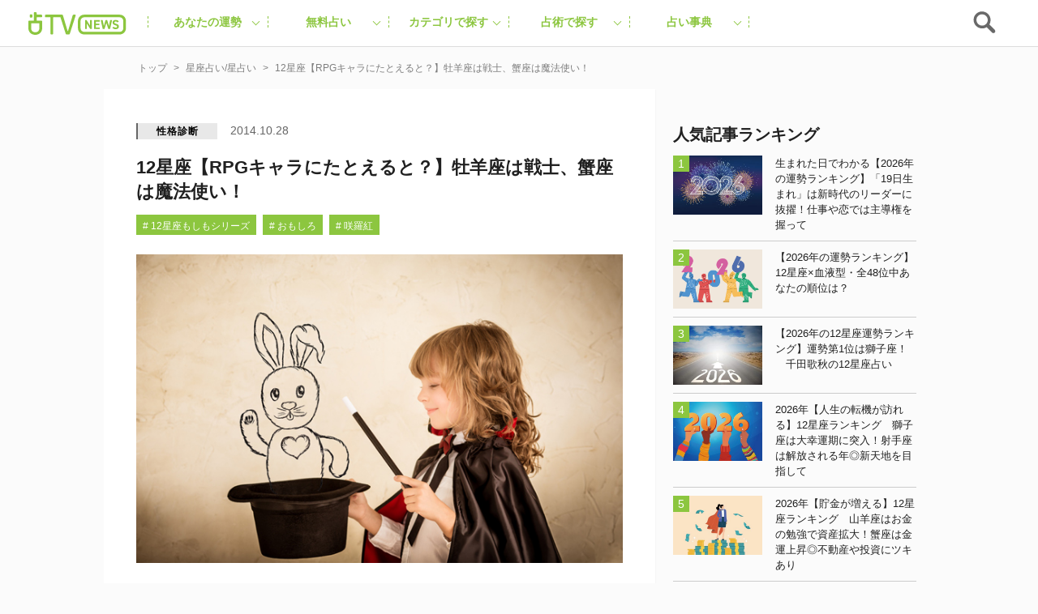

--- FILE ---
content_type: text/html; charset=utf-8
request_url: https://www.google.com/recaptcha/api2/aframe
body_size: 260
content:
<!DOCTYPE HTML><html><head><meta http-equiv="content-type" content="text/html; charset=UTF-8"></head><body><script nonce="LAZTvHMxx1gfajNlzLISPg">/** Anti-fraud and anti-abuse applications only. See google.com/recaptcha */ try{var clients={'sodar':'https://pagead2.googlesyndication.com/pagead/sodar?'};window.addEventListener("message",function(a){try{if(a.source===window.parent){var b=JSON.parse(a.data);var c=clients[b['id']];if(c){var d=document.createElement('img');d.src=c+b['params']+'&rc='+(localStorage.getItem("rc::a")?sessionStorage.getItem("rc::b"):"");window.document.body.appendChild(d);sessionStorage.setItem("rc::e",parseInt(sessionStorage.getItem("rc::e")||0)+1);localStorage.setItem("rc::h",'1768731597000');}}}catch(b){}});window.parent.postMessage("_grecaptcha_ready", "*");}catch(b){}</script></body></html>

--- FILE ---
content_type: text/javascript;charset=utf-8
request_url: https://id.cxense.com/public/user/id?json=%7B%22identities%22%3A%5B%7B%22type%22%3A%22ckp%22%2C%22id%22%3A%22mkjl4az5y7n4ofkg%22%7D%2C%7B%22type%22%3A%22lst%22%2C%22id%22%3A%222hlvafdtrzzr61kir1nn4wdo0t%22%7D%2C%7B%22type%22%3A%22cst%22%2C%22id%22%3A%222hlvafdtrzzr61kir1nn4wdo0t%22%7D%5D%7D&callback=cXJsonpCB1
body_size: 206
content:
/**/
cXJsonpCB1({"httpStatus":200,"response":{"userId":"cx:260peqoj51lxr2cv3whiqkxwrk:iq0mxn1bunoc","newUser":false}})

--- FILE ---
content_type: text/plain; charset=utf-8
request_url: https://ra.gssprt.jp/seat/v2
body_size: 148
content:
eyJhbGciOiJIUzI1NiIsInR5cCI6IkpXVCJ9.eyJtZWRpYV9pZCI6MTk3NjI3LCJpdGVtX2lkIjoiZDdmM2MyIiwiYXVkIjoiaHR0cHM6Ly91cmFuYWl0di5qcC9jb250ZW50LzI2NzU1IiwiZXhwIjoxNzY4NzMxNjU3LCJpYXQiOjE3Njg3MzE1OTcsImlzcyI6ImdlbmllZSIsIm5iZiI6MTc2ODczMTU5N30.leawvk5mPTxGr4PI0YQh-QSwKMD0PjTc6DXSSKeLVGA

--- FILE ---
content_type: application/javascript
request_url: https://cpt.geniee.jp/hb/v1/197627/407/wrapper.min.js
body_size: 12644
content:
(()=>{var S=Object.defineProperty;var w=Object.getOwnPropertySymbols;var C=Object.prototype.hasOwnProperty,B=Object.prototype.propertyIsEnumerable;var _=(h,P,f)=>P in h?S(h,P,{enumerable:!0,configurable:!0,writable:!0,value:f}):h[P]=f,T=(h,P)=>{for(var f in P||(P={}))C.call(P,f)&&_(h,f,P[f]);if(w)for(var f of w(P))B.call(P,f)&&_(h,f,P[f]);return h};(()=>{if(window.gn_wrapper_executed){console.warn("This script has been called twice.");return}const h=new URLSearchParams(location.search).get("gn_perf")!==null,P=i=>{!h||performance.mark(["loadScript",i,"start"].join("-"))},f=i=>{if(!!h){performance.mark(["loadScript",i,"end"].join("-"));try{performance.measure(["loadScript",i].join("-"),["loadScript",i,"start"].join("-"),["loadScript",i,"end"].join("-"))}catch(e){console.error(e)}}};window.gn_wrapper_executed=!0,window.gn_wrapper_queue=window.gn_wrapper_queue||[],window.googletag=window.googletag||{},window.googletag.cmd=window.googletag.cmd||[],window.gnpb=window.gnpb||{},window.gnpb.que=window.gnpb.que||[],window.gnshbrequest=window.gnshbrequest||{},window.gnshbrequest.cmd=window.gnshbrequest.cmd||[],function(i){var r,a,d,t;const e=o=>o?(o^Math.random()*16>>o/4).toString(16):([1e7]+-1e3+-4e3+-8e3+-1e11).replace(/[018]/g,e);i.gn_pvid=(t=(d=i.gn_pvid)!=null?d:(a=(r=i.crypto)==null?void 0:r.randomUUID)==null?void 0:a.call(r))!=null?t:e()}(window),window.addEventListener("message",function(i){i.data.type==="CptApplyPassback"&&window.gnshbrequest.cmd.push(function(){window.gnshbrequest.applyPassback(i.data.target,i.data.org,!0)})}),function(i){var e={CLICK_URL:"##hb_native_linkurl##",IMG_LINK:"##hb_native_image##",TITLE:"##hb_native_title##",SPONSOR:"##hb_native_brand##"},r=`
<style>
    .gn-nad_container-wrap * {
        margin: 0;
        padding: 0;
        box-sizing: border-box;
        font-family: Hiragino Kaku Gothic Pro,\u30D2\u30E9\u30AE\u30CE\u89D2\u30B4 Pro W3,Meiryo,\u30E1\u30A4\u30EA\u30AA,Osaka,MS PGothic,arial,helvetica,sans-serif;
    }

    .gn-nad_container-wrap {
        position: relative;
    }

    .gn-nad_container {
        text-decoration: none;
        display: flex;
        background: #fff;
        position: relative;
        padding: 8px;
        border-bottom: 1px solid #ccc;
    }

    .gn-nad_image-container {
        width: 80px;
        height: 80px;
        margin-right: 10px;
        flex-shrink: 0;
        background: url(${e.IMG_LINK}) no-repeat center center;
        background-size: cover;
    }

    .gn-nad_text-container {
        position: relative;
        width: 100%;
    }

    .gn-nad_text-title {
        display: -webkit-box;
        -webkit-box-orient: vertical;
        -webkit-line-clamp: 3;
        overflow: hidden;
        color: #333;
        line-height: 1.4;
        font-weight: 700;
        font-size: 14px;
        padding-top: 5px;
    }

    .gn-nad_text-optout {
        position: absolute;
        bottom: 0;
        left: 0;
        color: #999;
        font-size: 10px;
    }
</style>
`,a=`
<div class="gn-nad_container-wrap">
    <a class="gn-nad_container" href="${e.CLICK_URL}" target="_blank">
        <div class="gn-nad_image-container">
        </div>
        <div class="gn-nad_text-container">
            <p class="gn-nad_text-title">${e.TITLE}</p>
            <p class="gn-nad_text-optout">PR ${e.SPONSOR}</p>
        </div>
    </a>
</div>
`;i.gn_native_template=`${r}${a}`}(window),window.__gnpb_analytics=!0,window.__gn_prebid_sampling_rate=1;function y(i){if(Math.random()*100<=window.__gn_prebid_sampling_rate&&window.__gnpb_analytics){var r={t:0,mediaId:197627,eventType:i,elapsedTime:Math.floor(performance.now()),loc:window.location.href,rate:window.__gn_prebid_sampling_rate,pvId:window.gn_pvid},a=new Blob([JSON.stringify(r)],{type:"text/plain"});navigator.sendBeacon("https://beacon.geniee.jp",a)}}window.__gn_config={timeout:1e3,sessionTimeout:18e4,uam:{use:!0,pubID:"bb49897c-6ae0-4d48-8db0-c4531321096f",externalApstag:!0},mediaId:197627,publisherId:32661,usePolicyChecker:!0,usePPID:!0,bidCurrency:"JPY",prebid:{useRealTimeData:!1,geoEdgeRealTimeDataKey:"",schainSid:"32661",useID5:!1,useSingleRequest:!1},logTransmissionRate:10,singleRequest:!1,isLD:!1,enableOVKindness:!1,useStableVersion:!1},function(i,e){function r(m,u){P(m);var s=e.createElement("script");s.async=!0,s.src=m,s.addEventListener("load",()=>{f(m)}),e.head.appendChild(s),u&&(s.onload=function(){y("gca")})}function a(){var m=navigator.userAgent;return m?m.indexOf("MSIE ")>-1||m.indexOf("Trident/")>-1:!1}r("https://yads.c.yimg.jp/js/yads-async.js",!1),i.gnslibincluded||(r("https://cpt.geniee.jp/hb/v1/lib/prebid-v9.50.0-eeeac894.js",!1),a()?r("https://cpt.geniee.jp/hb/v1/lib/gnshbrequest-v5.3.3.es5.js",!0):r("https://cpt.geniee.jp/hb/v1/lib/gnshbrequest-v5.3.3.js",!0),i.gnslibincluded=!0,r("https://cpt.geniee.jp/hb/v1/197627/iago.min.js",!1));var d={SPONSORED:1,DESC:2,RATING:3,LIKES:4,DOWNLOADS:5,PRICE:6,SALEPRICE:7,PHONE:8,ADDRESS:9,DESC2:10,DISPLAYURL:11,CTATEXT:12},t={ICON:1,MAIN_IMAGE:3};const o={assets:[{id:1,required:1,img:{type:t.MAIN_IMAGE,w:300,h:100}},{id:2,required:1,title:{len:80}},{id:3,required:1,data:{type:d.SPONSORED}},{id:4,required:1,data:{type:d.DESC}}]};var l=[{gn_hb:1,aladdinZoneInfo:{id:1566167,size:[1,1]},formatSpec:{id:5,params:{closeButton:{id:2,param:{position:4,size:24,color:"#FFFFFF",text:"close",fontSize:16}}}},limitation:{location:{type:"deny",locations:["^.*\\?s=.*$","^https?://uranaitv.jp/.*page/[0-9]+$"]},adxTryCount:0,frequencyAvailableMinutes:7,frequencyCount:1,adxFrequencyCapMinutes:60},id:120741,gamId:"9116787",childGamId:"56468662",code:"1566167",weight:0,codes:[{code:"1566167",weight:1}],slotSizes:[[300,250]],mediaTypes:{banner:{sizes:[[300,250],[1,1]],pos:0}},maxWidthBreakpoint:767,minWidthBreakpoint:0,bids:[{bidder:"logicad",params:{tid:"jD0L"},isPrestitial:!1,video:!1},{bidder:"logicad",params:{tid:"4v1n"},isPrestitial:!1,video:!1},{bidder:"logicad",params:{tid:"8w0O"},isPrestitial:!1,video:!1},{bidder:"geniee",params:{invalidImpBeacon:!0,zoneId:1566167},isPrestitial:!0,video:!1}],useUam:!1,usePrebid:!0,useSafeFrame:!1,useBulkBidRequest:!1,refresh:{use:!1,count:0,gamPolicyInterval:0,viewableInterval:0,excludeAladdin:!1,prebidRefreshPolicies:[]},stopGamTraffic:!0,__unstable_logCommit:!1,allowGAMFluidSize:!1},{gn_hb:1,slotDiv:"1507578",fillzone:{id:1507578,size:[300,250],fillNoAd:!0},formatSpec:{id:13,params:{}},id:3550,gamId:"9116787",childGamId:"56468662",code:"1507578",weight:1,codes:[{code:"1507578",weight:1}],slotSizes:[[200,200],[250,250],[300,250],[320,180],[336,280],[320,180],[336,280]],mediaTypes:{banner:{sizes:[[200,200],[250,250],[300,250],[320,180],[336,280],[320,180],[336,280]],pos:3}},maxWidthBreakpoint:767,minWidthBreakpoint:0,bids:[{bidder:"logicad",params:{tid:"13j1"},isPrestitial:!1,video:!1},{bidder:"logicad",params:{tid:"JARj"},isPrestitial:!1,video:!1},{bidder:"pubmatic",params:{publisherId:"157786",adSlot:"4066241"},isPrestitial:!1,video:!1},{bidder:"ix",params:{siteId:"612674",size:[300,250]},isPrestitial:!1,video:!1},{bidder:"rtbhouse",params:{publisherId:"hcUYQSExruVUvsQPCBs1",region:"prebid-asia",bidfloor:0},isPrestitial:!1,video:!1},{bidder:"criteo",params:{networkId:8616,uid:438552},isPrestitial:!1,video:!1},{bidder:"unicorn",params:{accountId:257717,publisherId:9116787,mediaId:"uranaitv.jp"},isPrestitial:!1,video:!1},{bidder:"aja",params:{asi:"2OcvLQDnR"},isPrestitial:!1,video:!1},{bidder:"appnexus",params:{placementId:"30407192"},isPrestitial:!1,video:!1}],useUam:!0,upr:{version:"v4.0",params:JSON.parse('{"expires": "2026-01-24", "zone_id": 1507578, "clusters": [{"uprs": [{"impGam": 29.007080078125, "ecpmGam": 70.10914002796444, "minPrice": 55, "totalImp": 706.878662109375, "betaPrior": 1, "alphaPrior": 1, "rpmAladdin": 4.922140523181128}, {"impGam": 98.552001953125, "ecpmGam": 69.5569980307369, "minPrice": 60, "totalImp": 1205.210205078125, "betaPrior": 1, "alphaPrior": 1, "rpmAladdin": 4.922140523181128}, {"impGam": 65.322265625, "ecpmGam": 76.2240317146121, "minPrice": 65, "totalImp": 1223.45458984375, "betaPrior": 1, "alphaPrior": 1, "rpmAladdin": 4.922140523181128}, {"impGam": 30.42138671875, "ecpmGam": 85.76089939629404, "minPrice": 70, "totalImp": 702.102783203125, "betaPrior": 1, "alphaPrior": 1, "rpmAladdin": 4.922140523181128}, {"impGam": 5.587890625, "ecpmGam": 83.33447367520438, "minPrice": 75, "totalImp": 251.741455078125, "betaPrior": 1, "alphaPrior": 1, "rpmAladdin": 4.922140523181128}, {"impGam": 1.474609375, "ecpmGam": 86.55989351124641, "minPrice": 80, "totalImp": 117.048828125, "betaPrior": 1, "alphaPrior": 1, "rpmAladdin": 4.922140523181128}, {"impGam": 26.2451171875, "ecpmGam": 91.11132818268835, "minPrice": 85, "totalImp": 823.817626953125, "betaPrior": 1, "alphaPrior": 1, "rpmAladdin": 4.922140523181128}, {"impGam": 1.5625, "ecpmGam": 93.89667482014389, "minPrice": 90, "totalImp": 127.337890625, "betaPrior": 1, "alphaPrior": 1, "rpmAladdin": 4.922140523181128}, {"impGam": 5.9248046875, "ecpmGam": 106.55463894861516, "minPrice": 95, "totalImp": 232.0205078125, "betaPrior": 1, "alphaPrior": 1, "rpmAladdin": 4.922140523181128}, {"impGam": 17.375244140625, "ecpmGam": 106.11057493216886, "minPrice": 100, "totalImp": 620.814453125, "betaPrior": 1, "alphaPrior": 1, "rpmAladdin": 4.922140523181128}, {"impGam": 8.98095703125, "ecpmGam": 113.67746562379298, "minPrice": 110, "totalImp": 344.948974609375, "betaPrior": 1, "alphaPrior": 1, "rpmAladdin": 4.922140523181128}, {"impGam": 2.889892578125, "ecpmGam": 132.24608604642964, "minPrice": 120, "totalImp": 222.2138671875, "betaPrior": 1, "alphaPrior": 1, "rpmAladdin": 4.922140523181128}, {"impGam": 6.60595703125, "ecpmGam": 150.0764485748307, "minPrice": 130, "totalImp": 439.5146484375, "betaPrior": 1, "alphaPrior": 1, "rpmAladdin": 4.922140523181128}, {"impGam": 3.2373046875, "ecpmGam": 146.91224424143556, "minPrice": 140, "totalImp": 222.96337890625, "betaPrior": 1, "alphaPrior": 1, "rpmAladdin": 4.922140523181128}], "clusterType": 1}, {"uprs": [{"impGam": 0.421875, "ecpmGam": 140.0, "minPrice": 55, "totalImp": 6.64892578125, "betaPrior": 1, "alphaPrior": 1, "rpmAladdin": 4.922140523181128}, {"impGam": 1.0, "ecpmGam": 140.0, "minPrice": 60, "totalImp": 5.519775390625, "betaPrior": 1, "alphaPrior": 1, "rpmAladdin": 4.922140523181128}, {"impGam": 0.0, "ecpmGam": 140.0, "minPrice": 65, "totalImp": 3.889892578125, "betaPrior": 1, "alphaPrior": 1, "rpmAladdin": 4.922140523181128}, {"impGam": 0.0, "ecpmGam": 140.0, "minPrice": 70, "totalImp": 7.14208984375, "betaPrior": 1, "alphaPrior": 1, "rpmAladdin": 4.922140523181128}, {"impGam": 0.5625, "ecpmGam": 140.0, "minPrice": 75, "totalImp": 5.281494140625, "betaPrior": 1, "alphaPrior": 1, "rpmAladdin": 4.922140523181128}, {"impGam": 0.177978515625, "ecpmGam": 140.0, "minPrice": 80, "totalImp": 4.68896484375, "betaPrior": 1, "alphaPrior": 1, "rpmAladdin": 4.922140523181128}, {"impGam": 0.0, "ecpmGam": 140.0, "minPrice": 85, "totalImp": 4.638671875, "betaPrior": 1, "alphaPrior": 1, "rpmAladdin": 4.922140523181128}, {"impGam": 1.0, "ecpmGam": 140.0, "minPrice": 90, "totalImp": 5.032958984375, "betaPrior": 1, "alphaPrior": 1, "rpmAladdin": 4.922140523181128}, {"impGam": 0.0, "ecpmGam": 140.0, "minPrice": 95, "totalImp": 6.423095703125, "betaPrior": 1, "alphaPrior": 1, "rpmAladdin": 4.922140523181128}, {"impGam": 2.0, "ecpmGam": 140.0, "minPrice": 100, "totalImp": 8.210205078125, "betaPrior": 1, "alphaPrior": 1, "rpmAladdin": 4.922140523181128}, {"impGam": 0.5625, "ecpmGam": 140.0, "minPrice": 110, "totalImp": 6.0634765625, "betaPrior": 1, "alphaPrior": 1, "rpmAladdin": 4.922140523181128}, {"impGam": 1.0, "ecpmGam": 140.0, "minPrice": 120, "totalImp": 8.814208984375, "betaPrior": 1, "alphaPrior": 1, "rpmAladdin": 4.922140523181128}, {"impGam": 0.0, "ecpmGam": 140.0, "minPrice": 130, "totalImp": 5.295654296875, "betaPrior": 1, "alphaPrior": 1, "rpmAladdin": 4.922140523181128}, {"impGam": 0.0, "ecpmGam": 140.0, "minPrice": 140, "totalImp": 6.90966796875, "betaPrior": 1, "alphaPrior": 1, "rpmAladdin": 4.922140523181128}], "clusterType": 2}, {"uprs": [{"impGam": 16.41748046875, "ecpmGam": 330.84984922115086, "minPrice": 240, "totalImp": 382.482177734375, "betaPrior": 1, "alphaPrior": 1, "rpmAladdin": 4.922140523181128}, {"impGam": 6.59912109375, "ecpmGam": 315.44804578488373, "minPrice": 260, "totalImp": 217.004150390625, "betaPrior": 1, "alphaPrior": 1, "rpmAladdin": 4.922140523181128}, {"impGam": 5.1337890625, "ecpmGam": 396.5816019417476, "minPrice": 280, "totalImp": 223.388671875, "betaPrior": 1, "alphaPrior": 1, "rpmAladdin": 4.922140523181128}, {"impGam": 29.16845703125, "ecpmGam": 430.30216459863783, "minPrice": 300, "totalImp": 734.524658203125, "betaPrior": 1, "alphaPrior": 1, "rpmAladdin": 4.922140523181128}, {"impGam": 2.744384765625, "ecpmGam": 449.29300258015166, "minPrice": 330, "totalImp": 194.108154296875, "betaPrior": 1, "alphaPrior": 1, "rpmAladdin": 4.922140523181128}, {"impGam": 2.444091796875, "ecpmGam": 366.6765534438604, "minPrice": 360, "totalImp": 153.732666015625, "betaPrior": 1, "alphaPrior": 1, "rpmAladdin": 4.922140523181128}, {"impGam": 4022.1650390625, "ecpmGam": 71.2232508305418, "minPrice": 400, "totalImp": 10916.639404296877, "betaPrior": 1, "alphaPrior": 1, "rpmAladdin": 4.922140523181128}], "clusterType": 3}, {"uprs": [{"impGam": 0.0, "ecpmGam": 400.0, "minPrice": 240, "totalImp": 8.19873046875, "betaPrior": 1, "alphaPrior": 1, "rpmAladdin": 4.922140523181128}, {"impGam": 0.31640625, "ecpmGam": 400.0, "minPrice": 260, "totalImp": 10.814453125, "betaPrior": 1, "alphaPrior": 1, "rpmAladdin": 4.922140523181128}, {"impGam": 0.421875, "ecpmGam": 400.0, "minPrice": 280, "totalImp": 11.77978515625, "betaPrior": 1, "alphaPrior": 1, "rpmAladdin": 4.922140523181128}, {"impGam": 0.0, "ecpmGam": 400.0, "minPrice": 300, "totalImp": 10.686767578125, "betaPrior": 1, "alphaPrior": 1, "rpmAladdin": 4.922140523181128}, {"impGam": 0.0, "ecpmGam": 400.0, "minPrice": 330, "totalImp": 6.733154296875, "betaPrior": 1, "alphaPrior": 1, "rpmAladdin": 4.922140523181128}, {"impGam": 0.0, "ecpmGam": 400.0, "minPrice": 360, "totalImp": 7.696533203125, "betaPrior": 1, "alphaPrior": 1, "rpmAladdin": 4.922140523181128}, {"impGam": 10.513671875, "ecpmGam": 400.0, "minPrice": 400, "totalImp": 38.521484375, "betaPrior": 1, "alphaPrior": 1, "rpmAladdin": 4.922140523181128}], "clusterType": 4}, {"uprs": [{"impGam": 5.373291015625, "ecpmGam": 20.0, "minPrice": 5, "totalImp": 6.86767578125, "betaPrior": 1, "alphaPrior": 1, "rpmAladdin": 4.922140523181128}, {"impGam": 2.652587890625, "ecpmGam": 20.0, "minPrice": 10, "totalImp": 5.4609375, "betaPrior": 1, "alphaPrior": 1, "rpmAladdin": 4.922140523181128}, {"impGam": 1.177978515625, "ecpmGam": 20.0, "minPrice": 15, "totalImp": 4.195068359375, "betaPrior": 1, "alphaPrior": 1, "rpmAladdin": 4.922140523181128}, {"impGam": 0.494384765625, "ecpmGam": 20.0, "minPrice": 20, "totalImp": 2.531494140625, "betaPrior": 1, "alphaPrior": 1, "rpmAladdin": 4.922140523181128}], "clusterType": 5}, {"uprs": [{"impGam": 0.0, "ecpmGam": 20.0, "minPrice": 5, "totalImp": 0.5625, "betaPrior": 1, "alphaPrior": 1, "rpmAladdin": 4.922140523181128}, {"impGam": 0.0, "ecpmGam": 20.0, "minPrice": 10, "totalImp": 0.5625, "betaPrior": 1, "alphaPrior": 1, "rpmAladdin": 4.922140523181128}, {"impGam": 0.0, "ecpmGam": 20.0, "minPrice": 15, "totalImp": 1.6875, "betaPrior": 1, "alphaPrior": 1, "rpmAladdin": 4.922140523181128}, {"impGam": 0.0, "ecpmGam": 20.0, "minPrice": 20, "totalImp": 1.125, "betaPrior": 1, "alphaPrior": 1, "rpmAladdin": 4.922140523181128}], "clusterType": 6}, {"uprs": [{"impGam": 68.44775390625, "ecpmGam": 65.55873399965927, "minPrice": 55, "totalImp": 1160.34765625, "betaPrior": 1, "alphaPrior": 1, "rpmAladdin": 4.922140523181128}, {"impGam": 17.652099609375, "ecpmGam": 62.70376782500346, "minPrice": 60, "totalImp": 341.54638671875, "betaPrior": 1, "alphaPrior": 1, "rpmAladdin": 4.922140523181128}, {"impGam": 32.71142578125, "ecpmGam": 69.89203517558731, "minPrice": 65, "totalImp": 816.922119140625, "betaPrior": 1, "alphaPrior": 1, "rpmAladdin": 4.922140523181128}, {"impGam": 8.339599609375, "ecpmGam": 80.1095808867883, "minPrice": 70, "totalImp": 274.40625, "betaPrior": 1, "alphaPrior": 1, "rpmAladdin": 4.922140523181128}, {"impGam": 3.21923828125, "ecpmGam": 81.28560581534772, "minPrice": 75, "totalImp": 194.068603515625, "betaPrior": 1, "alphaPrior": 1, "rpmAladdin": 4.922140523181128}, {"impGam": 13.224853515625, "ecpmGam": 93.29113359977164, "minPrice": 80, "totalImp": 474.46142578125, "betaPrior": 1, "alphaPrior": 1, "rpmAladdin": 4.922140523181128}, {"impGam": 5.365966796875, "ecpmGam": 104.7323529571351, "minPrice": 85, "totalImp": 324.608154296875, "betaPrior": 1, "alphaPrior": 1, "rpmAladdin": 4.922140523181128}, {"impGam": 4.972900390625, "ecpmGam": 97.47748422836172, "minPrice": 90, "totalImp": 250.337158203125, "betaPrior": 1, "alphaPrior": 1, "rpmAladdin": 4.922140523181128}, {"impGam": 5.350341796875, "ecpmGam": 97.08850123609396, "minPrice": 95, "totalImp": 275.277587890625, "betaPrior": 1, "alphaPrior": 1, "rpmAladdin": 4.922140523181128}, {"impGam": 3.400634765625, "ecpmGam": 101.8276824309914, "minPrice": 100, "totalImp": 249.229736328125, "betaPrior": 1, "alphaPrior": 1, "rpmAladdin": 4.922140523181128}, {"impGam": 0.533935546875, "ecpmGam": 114.6020633162679, "minPrice": 110, "totalImp": 166.763671875, "betaPrior": 1, "alphaPrior": 1, "rpmAladdin": 4.922140523181128}, {"impGam": 19.81640625, "ecpmGam": 128.6506200362681, "minPrice": 120, "totalImp": 780.232666015625, "betaPrior": 1, "alphaPrior": 1, "rpmAladdin": 4.922140523181128}, {"impGam": 0.421875, "ecpmGam": 133.12397998185557, "minPrice": 130, "totalImp": 179.78125, "betaPrior": 1, "alphaPrior": 1, "rpmAladdin": 4.922140523181128}, {"impGam": 14.560791015625, "ecpmGam": 140.0, "minPrice": 140, "totalImp": 653.8935546875, "betaPrior": 1, "alphaPrior": 1, "rpmAladdin": 4.922140523181128}], "clusterType": 7}, {"uprs": [{"impGam": 0.0, "ecpmGam": 140.0, "minPrice": 55, "totalImp": 5.765625, "betaPrior": 1, "alphaPrior": 1, "rpmAladdin": 4.922140523181128}, {"impGam": 0.0, "ecpmGam": 140.0, "minPrice": 60, "totalImp": 5.978759765625, "betaPrior": 1, "alphaPrior": 1, "rpmAladdin": 4.922140523181128}, {"impGam": 0.0, "ecpmGam": 140.0, "minPrice": 65, "totalImp": 4.655029296875, "betaPrior": 1, "alphaPrior": 1, "rpmAladdin": 4.922140523181128}, {"impGam": 0.0, "ecpmGam": 140.0, "minPrice": 70, "totalImp": 4.30126953125, "betaPrior": 1, "alphaPrior": 1, "rpmAladdin": 4.922140523181128}, {"impGam": 0.0, "ecpmGam": 140.0, "minPrice": 75, "totalImp": 4.578125, "betaPrior": 1, "alphaPrior": 1, "rpmAladdin": 4.922140523181128}, {"impGam": 0.0, "ecpmGam": 140.0, "minPrice": 80, "totalImp": 5.74267578125, "betaPrior": 1, "alphaPrior": 1, "rpmAladdin": 4.922140523181128}, {"impGam": 0.0, "ecpmGam": 140.0, "minPrice": 85, "totalImp": 3.98876953125, "betaPrior": 1, "alphaPrior": 1, "rpmAladdin": 4.922140523181128}, {"impGam": 0.0, "ecpmGam": 140.0, "minPrice": 90, "totalImp": 4.600341796875, "betaPrior": 1, "alphaPrior": 1, "rpmAladdin": 4.922140523181128}, {"impGam": 0.0, "ecpmGam": 140.0, "minPrice": 95, "totalImp": 3.943603515625, "betaPrior": 1, "alphaPrior": 1, "rpmAladdin": 4.922140523181128}, {"impGam": 0.0, "ecpmGam": 140.0, "minPrice": 100, "totalImp": 6.548095703125, "betaPrior": 1, "alphaPrior": 1, "rpmAladdin": 4.922140523181128}, {"impGam": 0.0, "ecpmGam": 140.0, "minPrice": 110, "totalImp": 4.71435546875, "betaPrior": 1, "alphaPrior": 1, "rpmAladdin": 4.922140523181128}, {"impGam": 0.0, "ecpmGam": 140.0, "minPrice": 120, "totalImp": 4.025390625, "betaPrior": 1, "alphaPrior": 1, "rpmAladdin": 4.922140523181128}, {"impGam": 0.0, "ecpmGam": 140.0, "minPrice": 130, "totalImp": 5.416015625, "betaPrior": 1, "alphaPrior": 1, "rpmAladdin": 4.922140523181128}, {"impGam": 0.0, "ecpmGam": 140.0, "minPrice": 140, "totalImp": 3.90966796875, "betaPrior": 1, "alphaPrior": 1, "rpmAladdin": 4.922140523181128}], "clusterType": 8}, {"uprs": [{"impGam": 1.724853515625, "ecpmGam": 315.1887771078469, "minPrice": 240, "totalImp": 143.29541015625, "betaPrior": 1, "alphaPrior": 1, "rpmAladdin": 4.922140523181128}, {"impGam": 3.69140625, "ecpmGam": 367.06005139500735, "minPrice": 260, "totalImp": 226.451416015625, "betaPrior": 1, "alphaPrior": 1, "rpmAladdin": 4.922140523181128}, {"impGam": 12.533935546875, "ecpmGam": 370.9839663748987, "minPrice": 280, "totalImp": 448.31982421875, "betaPrior": 1, "alphaPrior": 1, "rpmAladdin": 4.922140523181128}, {"impGam": 6.4375, "ecpmGam": 363.251800870908, "minPrice": 300, "totalImp": 306.134765625, "betaPrior": 1, "alphaPrior": 1, "rpmAladdin": 4.922140523181128}, {"impGam": 8.31396484375, "ecpmGam": 397.7035141706191, "minPrice": 330, "totalImp": 366.643798828125, "betaPrior": 1, "alphaPrior": 1, "rpmAladdin": 4.922140523181128}, {"impGam": 5.397216796875, "ecpmGam": 438.6587753511779, "minPrice": 360, "totalImp": 314.513916015625, "betaPrior": 1, "alphaPrior": 1, "rpmAladdin": 4.922140523181128}, {"impGam": 4699.66748046875, "ecpmGam": 49.73276622930541, "minPrice": 400, "totalImp": 10718.0791015625, "betaPrior": 1, "alphaPrior": 1, "rpmAladdin": 4.922140523181128}], "clusterType": 9}, {"uprs": [{"impGam": 0.0, "ecpmGam": 400.0, "minPrice": 240, "totalImp": 5.47216796875, "betaPrior": 1, "alphaPrior": 1, "rpmAladdin": 4.922140523181128}, {"impGam": 0.0, "ecpmGam": 400.0, "minPrice": 260, "totalImp": 2.62890625, "betaPrior": 1, "alphaPrior": 1, "rpmAladdin": 4.922140523181128}, {"impGam": 0.0, "ecpmGam": 400.0, "minPrice": 280, "totalImp": 7.4375, "betaPrior": 1, "alphaPrior": 1, "rpmAladdin": 4.922140523181128}, {"impGam": 1.0, "ecpmGam": 400.0, "minPrice": 300, "totalImp": 7.20068359375, "betaPrior": 1, "alphaPrior": 1, "rpmAladdin": 4.922140523181128}, {"impGam": 0.0, "ecpmGam": 400.0, "minPrice": 330, "totalImp": 3.996826171875, "betaPrior": 1, "alphaPrior": 1, "rpmAladdin": 4.922140523181128}, {"impGam": 0.0, "ecpmGam": 400.0, "minPrice": 360, "totalImp": 4.1455078125, "betaPrior": 1, "alphaPrior": 1, "rpmAladdin": 4.922140523181128}, {"impGam": 8.017333984375, "ecpmGam": 400.0, "minPrice": 400, "totalImp": 18.437744140625, "betaPrior": 1, "alphaPrior": 1, "rpmAladdin": 4.922140523181128}], "clusterType": 10}, {"uprs": [{"impGam": 1.90576171875, "ecpmGam": 20.0, "minPrice": 5, "totalImp": 2.883544921875, "betaPrior": 1, "alphaPrior": 1, "rpmAladdin": 4.922140523181128}, {"impGam": 1.165283203125, "ecpmGam": 20.0, "minPrice": 10, "totalImp": 2.765625, "betaPrior": 1, "alphaPrior": 1, "rpmAladdin": 4.922140523181128}, {"impGam": 0.927978515625, "ecpmGam": 20.0, "minPrice": 15, "totalImp": 3.083740234375, "betaPrior": 1, "alphaPrior": 1, "rpmAladdin": 4.922140523181128}, {"impGam": 0.35595703125, "ecpmGam": 20.0, "minPrice": 20, "totalImp": 1.79736328125, "betaPrior": 1, "alphaPrior": 1, "rpmAladdin": 4.922140523181128}], "clusterType": 11}, {"uprs": [{"impGam": 0, "ecpmGam": 20.0, "minPrice": 5, "totalImp": 0, "betaPrior": 1, "alphaPrior": 1, "rpmAladdin": 4.922140523181128}, {"impGam": 0, "ecpmGam": 20.0, "minPrice": 10, "totalImp": 0, "betaPrior": 1, "alphaPrior": 1, "rpmAladdin": 4.922140523181128}, {"impGam": 0, "ecpmGam": 20.0, "minPrice": 15, "totalImp": 0, "betaPrior": 1, "alphaPrior": 1, "rpmAladdin": 4.922140523181128}, {"impGam": 0, "ecpmGam": 20.0, "minPrice": 20, "totalImp": 0, "betaPrior": 1, "alphaPrior": 1, "rpmAladdin": 4.922140523181128}], "clusterType": 12}, {"uprs": [{"impGam": 71.685791015625, "ecpmGam": 62.34884668218859, "minPrice": 55, "totalImp": 1867.933837890625, "betaPrior": 1, "alphaPrior": 1, "rpmAladdin": 4.922140523181128}, {"impGam": 7.791015625, "ecpmGam": 74.54048067123611, "minPrice": 60, "totalImp": 435.13134765625, "betaPrior": 1, "alphaPrior": 1, "rpmAladdin": 4.922140523181128}, {"impGam": 30.711669921875, "ecpmGam": 75.24226609205776, "minPrice": 65, "totalImp": 1305.117431640625, "betaPrior": 1, "alphaPrior": 1, "rpmAladdin": 4.922140523181128}, {"impGam": 10.46630859375, "ecpmGam": 76.49287690594154, "minPrice": 70, "totalImp": 596.622314453125, "betaPrior": 1, "alphaPrior": 1, "rpmAladdin": 4.922140523181128}, {"impGam": 15.6171875, "ecpmGam": 94.01539351851852, "minPrice": 75, "totalImp": 727.741943359375, "betaPrior": 1, "alphaPrior": 1, "rpmAladdin": 4.922140523181128}, {"impGam": 16.687255859375, "ecpmGam": 86.95814826860948, "minPrice": 80, "totalImp": 685.955810546875, "betaPrior": 1, "alphaPrior": 1, "rpmAladdin": 4.922140523181128}, {"impGam": 3.508544921875, "ecpmGam": 87.85933685929783, "minPrice": 85, "totalImp": 270.287353515625, "betaPrior": 1, "alphaPrior": 1, "rpmAladdin": 4.922140523181128}, {"impGam": 6.107666015625, "ecpmGam": 91.44364828193416, "minPrice": 90, "totalImp": 496.087890625, "betaPrior": 1, "alphaPrior": 1, "rpmAladdin": 4.922140523181128}, {"impGam": 15.7548828125, "ecpmGam": 104.05473746662712, "minPrice": 95, "totalImp": 921.752197265625, "betaPrior": 1, "alphaPrior": 1, "rpmAladdin": 4.922140523181128}, {"impGam": 2.80224609375, "ecpmGam": 109.75067448294432, "minPrice": 100, "totalImp": 389.302490234375, "betaPrior": 1, "alphaPrior": 1, "rpmAladdin": 4.922140523181128}, {"impGam": 8.036865234375, "ecpmGam": 115.78415079906776, "minPrice": 110, "totalImp": 789.16796875, "betaPrior": 1, "alphaPrior": 1, "rpmAladdin": 4.922140523181128}, {"impGam": 3.139892578125, "ecpmGam": 123.03001285665952, "minPrice": 120, "totalImp": 471.68408203125, "betaPrior": 1, "alphaPrior": 1, "rpmAladdin": 4.922140523181128}, {"impGam": 9.20751953125, "ecpmGam": 133.31590981277523, "minPrice": 130, "totalImp": 977.1748046875, "betaPrior": 1, "alphaPrior": 1, "rpmAladdin": 4.922140523181128}, {"impGam": 0.2373046875, "ecpmGam": 140.0, "minPrice": 140, "totalImp": 246.409423828125, "betaPrior": 1, "alphaPrior": 1, "rpmAladdin": 4.922140523181128}], "clusterType": 13}, {"uprs": [{"impGam": 0.0, "ecpmGam": 140.0, "minPrice": 55, "totalImp": 5.531982421875, "betaPrior": 1, "alphaPrior": 1, "rpmAladdin": 4.922140523181128}, {"impGam": 0.0, "ecpmGam": 140.0, "minPrice": 60, "totalImp": 6.439453125, "betaPrior": 1, "alphaPrior": 1, "rpmAladdin": 4.922140523181128}, {"impGam": 0.0, "ecpmGam": 140.0, "minPrice": 65, "totalImp": 9.16015625, "betaPrior": 1, "alphaPrior": 1, "rpmAladdin": 4.922140523181128}, {"impGam": 0.0, "ecpmGam": 140.0, "minPrice": 70, "totalImp": 4.1484375, "betaPrior": 1, "alphaPrior": 1, "rpmAladdin": 4.922140523181128}, {"impGam": 0.731689453125, "ecpmGam": 140.0, "minPrice": 75, "totalImp": 8.1474609375, "betaPrior": 1, "alphaPrior": 1, "rpmAladdin": 4.922140523181128}, {"impGam": 0.0, "ecpmGam": 140.0, "minPrice": 80, "totalImp": 5.512939453125, "betaPrior": 1, "alphaPrior": 1, "rpmAladdin": 4.922140523181128}, {"impGam": 0.2373046875, "ecpmGam": 140.0, "minPrice": 85, "totalImp": 5.359130859375, "betaPrior": 1, "alphaPrior": 1, "rpmAladdin": 4.922140523181128}, {"impGam": 0.177978515625, "ecpmGam": 140.0, "minPrice": 90, "totalImp": 7.64404296875, "betaPrior": 1, "alphaPrior": 1, "rpmAladdin": 4.922140523181128}, {"impGam": 0.0, "ecpmGam": 140.0, "minPrice": 95, "totalImp": 5.44775390625, "betaPrior": 1, "alphaPrior": 1, "rpmAladdin": 4.922140523181128}, {"impGam": 0.0, "ecpmGam": 140.0, "minPrice": 100, "totalImp": 7.267822265625, "betaPrior": 1, "alphaPrior": 1, "rpmAladdin": 4.922140523181128}, {"impGam": 0.0, "ecpmGam": 140.0, "minPrice": 110, "totalImp": 5.536376953125, "betaPrior": 1, "alphaPrior": 1, "rpmAladdin": 4.922140523181128}, {"impGam": 0.0, "ecpmGam": 140.0, "minPrice": 120, "totalImp": 5.31884765625, "betaPrior": 1, "alphaPrior": 1, "rpmAladdin": 4.922140523181128}, {"impGam": 0.0, "ecpmGam": 140.0, "minPrice": 130, "totalImp": 5.674072265625, "betaPrior": 1, "alphaPrior": 1, "rpmAladdin": 4.922140523181128}, {"impGam": 0.0, "ecpmGam": 140.0, "minPrice": 140, "totalImp": 5.52978515625, "betaPrior": 1, "alphaPrior": 1, "rpmAladdin": 4.922140523181128}], "clusterType": 14}, {"uprs": [{"impGam": 18.509033203125, "ecpmGam": 332.6579706456478, "minPrice": 240, "totalImp": 699.6298828125, "betaPrior": 1, "alphaPrior": 1, "rpmAladdin": 4.922140523181128}, {"impGam": 0.740478515625, "ecpmGam": 334.50062147425814, "minPrice": 260, "totalImp": 135.59765625, "betaPrior": 1, "alphaPrior": 1, "rpmAladdin": 4.922140523181128}, {"impGam": 6.62109375, "ecpmGam": 325.6169387385628, "minPrice": 280, "totalImp": 231.837646484375, "betaPrior": 1, "alphaPrior": 1, "rpmAladdin": 4.922140523181128}, {"impGam": 12.160400390625, "ecpmGam": 405.6162819824743, "minPrice": 300, "totalImp": 618.25048828125, "betaPrior": 1, "alphaPrior": 1, "rpmAladdin": 4.922140523181128}, {"impGam": 8.03125, "ecpmGam": 375.7724446560348, "minPrice": 330, "totalImp": 404.23291015625, "betaPrior": 1, "alphaPrior": 1, "rpmAladdin": 4.922140523181128}, {"impGam": 1.546875, "ecpmGam": 400.0, "minPrice": 360, "totalImp": 189.1123046875, "betaPrior": 1, "alphaPrior": 1, "rpmAladdin": 4.922140523181128}, {"impGam": 4638.87353515625, "ecpmGam": 41.89139368283252, "minPrice": 400, "totalImp": 11037.501953125, "betaPrior": 1, "alphaPrior": 1, "rpmAladdin": 4.922140523181128}], "clusterType": 15}, {"uprs": [{"impGam": 0.0, "ecpmGam": 400.0, "minPrice": 240, "totalImp": 8.827880859375, "betaPrior": 1, "alphaPrior": 1, "rpmAladdin": 4.922140523181128}, {"impGam": 0.0, "ecpmGam": 400.0, "minPrice": 260, "totalImp": 8.642822265625, "betaPrior": 1, "alphaPrior": 1, "rpmAladdin": 4.922140523181128}, {"impGam": 0.177978515625, "ecpmGam": 400.0, "minPrice": 280, "totalImp": 8.294677734375, "betaPrior": 1, "alphaPrior": 1, "rpmAladdin": 4.922140523181128}, {"impGam": 0.0, "ecpmGam": 400.0, "minPrice": 300, "totalImp": 6.21240234375, "betaPrior": 1, "alphaPrior": 1, "rpmAladdin": 4.922140523181128}, {"impGam": 0.0, "ecpmGam": 400.0, "minPrice": 330, "totalImp": 9.022705078125, "betaPrior": 1, "alphaPrior": 1, "rpmAladdin": 4.922140523181128}, {"impGam": 0.0, "ecpmGam": 400.0, "minPrice": 360, "totalImp": 7.821044921875, "betaPrior": 1, "alphaPrior": 1, "rpmAladdin": 4.922140523181128}, {"impGam": 16.024658203125, "ecpmGam": 400.0, "minPrice": 400, "totalImp": 67.974365234375, "betaPrior": 1, "alphaPrior": 1, "rpmAladdin": 4.922140523181128}], "clusterType": 16}, {"uprs": [{"impGam": 4.226806640625, "ecpmGam": 20.0, "minPrice": 5, "totalImp": 9.28759765625, "betaPrior": 1, "alphaPrior": 1, "rpmAladdin": 4.922140523181128}, {"impGam": 2.269775390625, "ecpmGam": 20.0, "minPrice": 10, "totalImp": 7.919189453125, "betaPrior": 1, "alphaPrior": 1, "rpmAladdin": 4.922140523181128}, {"impGam": 0.0, "ecpmGam": 20.0, "minPrice": 15, "totalImp": 2.704833984375, "betaPrior": 1, "alphaPrior": 1, "rpmAladdin": 4.922140523181128}, {"impGam": 0.474609375, "ecpmGam": 20.0, "minPrice": 20, "totalImp": 3.896484375, "betaPrior": 1, "alphaPrior": 1, "rpmAladdin": 4.922140523181128}], "clusterType": 17}, {"uprs": [{"impGam": 0, "ecpmGam": 20.0, "minPrice": 5, "totalImp": 0, "betaPrior": 1, "alphaPrior": 1, "rpmAladdin": 4.922140523181128}, {"impGam": 0, "ecpmGam": 20.0, "minPrice": 10, "totalImp": 0, "betaPrior": 1, "alphaPrior": 1, "rpmAladdin": 4.922140523181128}, {"impGam": 0, "ecpmGam": 20.0, "minPrice": 15, "totalImp": 0, "betaPrior": 1, "alphaPrior": 1, "rpmAladdin": 4.922140523181128}, {"impGam": 0, "ecpmGam": 20.0, "minPrice": 20, "totalImp": 0, "betaPrior": 1, "alphaPrior": 1, "rpmAladdin": 4.922140523181128}], "clusterType": 18}]}')},usePrebid:!0,useSafeFrame:!1,useBulkBidRequest:!1,refresh:{use:!0,count:100,gamPolicyInterval:15e3,viewableInterval:15e3,excludeAladdin:!0,prebidRefreshPolicies:[{bidder:"criteo",mediaType:"banner",minInterval:3e4},{bidder:"unicorn",mediaType:"banner",minInterval:3e4},{bidder:"appnexus",mediaType:"banner",minInterval:3e4}]},stopGamTraffic:!1,__unstable_logCommit:!0,allowGAMFluidSize:!0},{gn_hb:1,slotDiv:"1507579",fillzone:{id:1507579,size:[320,100],fillNoAd:!0},formatSpec:{id:10,params:{useHeaderOV:!1,preventsInvisibleAdClick:!1,preventsBottomContentOverlap:!0,bgColor:"rgba(0,0,0,0.00)",closeButton:{position:5,color:"rgba(0,0,0,1.00)",bgColor:"rgba(0,0,0,0.00)",sideSize:16},expansion:{maxHeight:150,useComplementBar:!1}}},id:3544,gamId:"9116787",childGamId:"56468662",code:"1507579",weight:0,codes:[{code:"1507579",weight:1}],slotSizes:[[320,50],[320,100],[320,120]],mediaTypes:{banner:{sizes:[[320,50],[320,100],[320,120]],pos:1}},maxWidthBreakpoint:767,minWidthBreakpoint:0,bids:[{bidder:"rtbhouse",params:{publisherId:"hcUYQSExruVUvsQPCBs1",region:"prebid-asia",bidfloor:0},isPrestitial:!1,video:!1},{bidder:"logicad",params:{tid:"60we"},isPrestitial:!1,video:!1},{bidder:"criteo",params:{networkId:8616,uid:438548},isPrestitial:!1,video:!1},{bidder:"aja",params:{asi:"DxcDLwDng"},isPrestitial:!1,video:!1},{bidder:"pubmatic",params:{publisherId:"157786",adSlot:"5391076"},isPrestitial:!1,video:!1},{bidder:"logicad",params:{tid:"GzQa"},isPrestitial:!1,video:!1},{bidder:"richaudience",params:{pid:"CJAzMxgyyS",supplyType:"site"},isPrestitial:!1,video:!1},{bidder:"appnexus",params:{placementId:"32076189"},isPrestitial:!1,video:!1},{bidder:"ogury",params:{assetKey:"OGY-C6AD05100CF5",adUnitId:"wm-hb-foot-uranai-genie-1jbcrmdjmdga"},isPrestitial:!1,video:!1},{bidder:"criteo",params:{networkId:8616,uid:438540},isPrestitial:!1,video:!1},{bidder:"unruly",params:{siteId:"282179"},isPrestitial:!1,video:!1},{bidder:"geniee",params:{invalidImpBeacon:!1,zoneId:1584168,zoneId:1584168},isPrestitial:!1,video:!1},{bidder:"unicorn",params:{accountId:257717,publisherId:9116787,mediaId:"uranaitv.jp"},isPrestitial:!1,video:!1}],useUam:!0,usePrebid:!0,useSafeFrame:!1,useBulkBidRequest:!1,refresh:{use:!0,count:100,gamPolicyInterval:15e3,viewableInterval:15e3,excludeAladdin:!1,prebidRefreshPolicies:[{bidder:"criteo",mediaType:"banner",minInterval:3e4},{bidder:"logicad",mediaType:"banner",minInterval:999e3},{bidder:"pubmatic",mediaType:"banner",minInterval:3e4},{bidder:"ix",mediaType:"banner",minInterval:3e4},{bidder:"appnexus",mediaType:"banner",minInterval:3e4}]},stopGamTraffic:!1,__unstable_logCommit:!0,allowGAMFluidSize:!0,floor:{iOS:50,android:240,others:50}},{gn_hb:1,slotDiv:"1507579",fillzone:{id:1507579,size:[320,100],fillNoAd:!0},formatSpec:{id:10,params:{useHeaderOV:!1,preventsInvisibleAdClick:!1,preventsBottomContentOverlap:!0,bgColor:"rgba(0,0,0,0.00)",closeButton:{position:6,color:"rgba(0,0,0,1.00)",bgColor:"rgba(0,0,0,0.00)",sideSize:16},expansion:{maxHeight:150,useComplementBar:!1}}},id:109620,gamId:"9116787",childGamId:"56468662",code:"1507579_1",weight:0,codes:[{code:"1507579_1",weight:1}],slotSizes:[[320,50],[320,100]],mediaTypes:{banner:{sizes:[[320,50],[320,100]],pos:1}},maxWidthBreakpoint:767,minWidthBreakpoint:0,bids:[{bidder:"rtbhouse",params:{publisherId:"hcUYQSExruVUvsQPCBs1",region:"prebid-asia",bidfloor:0},isPrestitial:!1,video:!1},{bidder:"logicad",params:{tid:"60we"},isPrestitial:!1,video:!1},{bidder:"criteo",params:{networkId:8616,uid:438548},isPrestitial:!1,video:!1},{bidder:"aja",params:{asi:"DxcDLwDng"},isPrestitial:!1,video:!1},{bidder:"pubmatic",params:{publisherId:"157786",adSlot:"5391076"},isPrestitial:!1,video:!1},{bidder:"logicad",params:{tid:"GzQa"},isPrestitial:!1,video:!1},{bidder:"richaudience",params:{pid:"CJAzMxgyyS",supplyType:"site"},isPrestitial:!1,video:!1},{bidder:"appnexus",params:{placementId:"32076189"},isPrestitial:!1,video:!1},{bidder:"ogury",params:{assetKey:"OGY-C6AD05100CF5",adUnitId:"wm-hb-foot-uranai-genie-1jbcrmdjmdga"},isPrestitial:!1,video:!1},{bidder:"criteo",params:{networkId:8616,uid:438540},isPrestitial:!1,video:!1},{bidder:"unruly",params:{siteId:"282179"},isPrestitial:!1,video:!1},{bidder:"unicorn",params:{accountId:257717,mediaId:"uranaitv.jp",publisherId:9116787},isPrestitial:!1,video:!1}],useUam:!0,usePrebid:!0,useSafeFrame:!1,useBulkBidRequest:!1,refresh:{use:!0,count:100,gamPolicyInterval:15e3,viewableInterval:15e3,excludeAladdin:!1,prebidRefreshPolicies:[{bidder:"criteo",mediaType:"banner",minInterval:3e4},{bidder:"logicad",mediaType:"banner",minInterval:999e3},{bidder:"pubmatic",mediaType:"banner",minInterval:3e4},{bidder:"ix",mediaType:"banner",minInterval:3e4},{bidder:"appnexus",mediaType:"banner",minInterval:3e4}]},stopGamTraffic:!1,__unstable_logCommit:!0,allowGAMFluidSize:!0,floor:{iOS:50,android:240,others:50}},{gn_hb:1,slotDiv:"1507579",fillzone:{id:1507579,size:[320,100],fillNoAd:!0},formatSpec:{id:10,params:{useHeaderOV:!1,preventsInvisibleAdClick:!1,preventsBottomContentOverlap:!0,bgColor:"rgba(0,0,0,0.00)",closeButton:{position:6,color:"rgba(0,0,0,1.00)",bgColor:"rgba(0,0,0,0.00)",sideSize:16},expansion:{maxHeight:150,useComplementBar:!1}}},id:109621,gamId:"9116787",childGamId:"56468662",code:"1507579_2",weight:0,codes:[{code:"1507579_2",weight:1}],slotSizes:[[320,50],[320,100]],mediaTypes:{banner:{sizes:[[320,50],[320,100]],pos:1}},maxWidthBreakpoint:767,minWidthBreakpoint:0,bids:[{bidder:"rtbhouse",params:{publisherId:"hcUYQSExruVUvsQPCBs1",region:"prebid-asia",bidfloor:0},isPrestitial:!1,video:!1},{bidder:"logicad",params:{tid:"60we"},isPrestitial:!1,video:!1},{bidder:"criteo",params:{networkId:8616,uid:438548},isPrestitial:!1,video:!1},{bidder:"aja",params:{asi:"DxcDLwDng"},isPrestitial:!1,video:!1},{bidder:"pubmatic",params:{publisherId:"157786",adSlot:"5391076"},isPrestitial:!1,video:!1},{bidder:"logicad",params:{tid:"GzQa"},isPrestitial:!1,video:!1},{bidder:"richaudience",params:{pid:"CJAzMxgyyS",supplyType:"site"},isPrestitial:!1,video:!1},{bidder:"appnexus",params:{placementId:"32076189"},isPrestitial:!1,video:!1},{bidder:"ogury",params:{assetKey:"OGY-C6AD05100CF5",adUnitId:"wm-hb-foot-uranai-genie-1jbcrmdjmdga"},isPrestitial:!1,video:!1},{bidder:"criteo",params:{networkId:8616,uid:438540},isPrestitial:!1,video:!1},{bidder:"unruly",params:{siteId:"282179"},isPrestitial:!1,video:!1},{bidder:"unicorn",params:{mediaId:"uranaitv.jp",publisherId:9116787,accountId:257717},isPrestitial:!1,video:!1}],useUam:!0,usePrebid:!0,useSafeFrame:!1,useBulkBidRequest:!1,refresh:{use:!0,count:100,gamPolicyInterval:8e3,viewableInterval:8e3,excludeAladdin:!1,prebidRefreshPolicies:[{bidder:"criteo",mediaType:"banner",minInterval:3e4},{bidder:"logicad",mediaType:"banner",minInterval:999e3},{bidder:"pubmatic",mediaType:"banner",minInterval:3e4},{bidder:"ix",mediaType:"banner",minInterval:3e4},{bidder:"appnexus",mediaType:"banner",minInterval:3e4}]},stopGamTraffic:!1,__unstable_logCommit:!0,allowGAMFluidSize:!0,floor:{iOS:50,android:240,others:50}},{gn_hb:1,slotDiv:"1507579",fillzone:{id:1507579,size:[320,100],fillNoAd:!0},formatSpec:{id:10,params:{useHeaderOV:!1,preventsInvisibleAdClick:!1,preventsBottomContentOverlap:!0,bgColor:"rgba(0,0,0,0.00)",closeButton:{position:6,color:"rgba(0,0,0,1.00)",bgColor:"rgba(0,0,0,0.00)",sideSize:16},expansion:{maxHeight:150,useComplementBar:!1}}},id:109622,gamId:"9116787",childGamId:"56468662",code:"1507579_3",weight:0,codes:[{code:"1507579_3",weight:1}],slotSizes:[[320,50],[320,100]],mediaTypes:{banner:{sizes:[[320,50],[320,100]],pos:1}},maxWidthBreakpoint:767,minWidthBreakpoint:0,bids:[{bidder:"rtbhouse",params:{publisherId:"hcUYQSExruVUvsQPCBs1",region:"prebid-asia",bidfloor:0},isPrestitial:!1,video:!1},{bidder:"logicad",params:{tid:"60we"},isPrestitial:!1,video:!1},{bidder:"criteo",params:{networkId:8616,uid:438548},isPrestitial:!1,video:!1},{bidder:"aja",params:{asi:"DxcDLwDng"},isPrestitial:!1,video:!1},{bidder:"pubmatic",params:{publisherId:"157786",adSlot:"5391076"},isPrestitial:!1,video:!1},{bidder:"logicad",params:{tid:"GzQa"},isPrestitial:!1,video:!1},{bidder:"richaudience",params:{pid:"CJAzMxgyyS",supplyType:"site"},isPrestitial:!1,video:!1},{bidder:"appnexus",params:{placementId:"32076189"},isPrestitial:!1,video:!1},{bidder:"ogury",params:{assetKey:"OGY-C6AD05100CF5",adUnitId:"wm-hb-foot-uranai-genie-1jbcrmdjmdga"},isPrestitial:!1,video:!1},{bidder:"criteo",params:{networkId:8616,uid:438540},isPrestitial:!1,video:!1},{bidder:"unruly",params:{siteId:"282179"},isPrestitial:!1,video:!1},{bidder:"unicorn",params:{publisherId:9116787,mediaId:"uranaitv.jp",accountId:257717},isPrestitial:!1,video:!1}],useUam:!0,usePrebid:!0,useSafeFrame:!1,useBulkBidRequest:!1,refresh:{use:!0,count:100,gamPolicyInterval:8e3,viewableInterval:8e3,excludeAladdin:!1,prebidRefreshPolicies:[{bidder:"criteo",mediaType:"banner",minInterval:3e4},{bidder:"logicad",mediaType:"banner",minInterval:999e3},{bidder:"pubmatic",mediaType:"banner",minInterval:3e4},{bidder:"ix",mediaType:"banner",minInterval:3e4},{bidder:"appnexus",mediaType:"banner",minInterval:3e4}]},stopGamTraffic:!1,__unstable_logCommit:!0,allowGAMFluidSize:!0,floor:{iOS:50,android:240,others:50}},{gn_hb:1,slotDiv:"1507579",fillzone:{id:1507579,size:[320,100],fillNoAd:!0},formatSpec:{id:18,params:{overlayParams:{useHeaderOV:!1,preventsInvisibleAdClick:!1,preventsBottomContentOverlap:!0,bgColor:"rgba(0,0,0,0.00)",closeButton:{position:5,color:"rgba(0,0,0,1.00)",bgColor:"rgba(0,0,0,0.00)",sideSize:16},expansion:{maxHeight:150}},wipeConditions:{minWipeHeight:121},wipeParams:{bannerHorizontalPosition:1,bannerBottomPosition:50,bannerResizeRatio:64,buttonSize:16,buttonPosition:1,buttonColor:"#000000"}}},id:175647,gamId:"9116787",childGamId:"56468662",code:"1507579_4",weight:1,codes:[{code:"1507579_4",weight:1}],slotSizes:[[360,300],[250,250],[320,120],[336,280],[320,80],[300,250],[320,50],[320,250],[336,250],[320,100],[200,200],[320,180]],mediaTypes:{banner:{sizes:[[360,300],[250,250],[320,120],[336,280],[320,80],[300,250],[320,50],[320,250],[336,250],[320,100],[200,200],[320,180]],pos:1}},maxWidthBreakpoint:767,minWidthBreakpoint:0,bids:[{bidder:"criteo",params:{networkId:8616,uid:438548},isPrestitial:!1,video:!1},{bidder:"logicad",params:{tid:"60we"},isPrestitial:!1,video:!1},{bidder:"rtbhouse",params:{publisherId:"hcUYQSExruVUvsQPCBs1",region:"prebid-asia",bidfloor:0},isPrestitial:!1,video:!1},{bidder:"pubmatic",params:{adSlot:"5391076",publisherId:"157786"},isPrestitial:!1,video:!1},{bidder:"criteo",params:{networkId:8616,uid:438540},isPrestitial:!1,video:!1},{bidder:"richaudience",params:{supplyType:"site",pid:"CJAzMxgyyS"},isPrestitial:!1,video:!1},{bidder:"logicad",params:{tid:"GzQa"},isPrestitial:!1,video:!1},{bidder:"appnexus",params:{placementId:"32076189"},isPrestitial:!1,video:!1},{bidder:"unruly",params:{siteId:"282179"},isPrestitial:!1,video:!1},{bidder:"aja",params:{asi:"DxcDLwDng"},isPrestitial:!1,video:!1},{bidder:"ogury",params:{assetKey:"OGY-C6AD05100CF5",adUnitId:"wm-hb-foot-uranai-genie-1jbcrmdjmdga"},isPrestitial:!1,video:!1},{bidder:"geniee",params:{invalidImpBeacon:!1,zoneId:1584168,zoneId:1584168},isPrestitial:!1,video:!1},{bidder:"geniee",params:{invalidImpBeacon:!1,zoneId:1607164},isPrestitial:!1,video:!1},{bidder:"unicorn",params:{accountId:257717,publisherId:9116787,mediaId:"uranaitv.jp"},isPrestitial:!1,video:!1}],useUam:!0,usePrebid:!0,useSafeFrame:!1,useBulkBidRequest:!1,refresh:{use:!0,count:100,gamPolicyInterval:15e3,viewableInterval:15e3,excludeAladdin:!1,prebidRefreshPolicies:[{bidder:"criteo",mediaType:"banner",minInterval:3e4},{bidder:"logicad",mediaType:"banner",minInterval:999e3},{bidder:"pubmatic",mediaType:"banner",minInterval:3e4},{bidder:"ix",mediaType:"banner",minInterval:3e4},{bidder:"appnexus",mediaType:"banner",minInterval:3e4}]},stopGamTraffic:!1,__unstable_logCommit:!0,allowGAMFluidSize:!0,floor:{iOS:50,android:240,others:50}},{gn_hb:0,slotDiv:"1508622",fillzone:{id:1508622,size:[300,250],fillNoAd:!1},formatSpec:{id:1,params:{}},id:73557,gamId:"9116787",childGamId:"56468662",code:"1508622",weight:1,codes:[{code:"1508622",weight:1}],slotSizes:[[1,1],[300,250]],mediaTypes:{banner:{sizes:[[1,1],[300,250]],pos:1}},maxWidthBreakpoint:767,minWidthBreakpoint:0,bids:[],useUam:!1,usePrebid:!1,useSafeFrame:!1,useBulkBidRequest:!1,refresh:{use:!1,count:0,gamPolicyInterval:0,viewableInterval:0,excludeAladdin:!1,prebidRefreshPolicies:[]},stopGamTraffic:!0,__unstable_logCommit:!1,allowGAMFluidSize:!0},{gn_hb:0,slotDiv:"1508622",fillzone:{id:1508622,size:[1,1],fillNoAd:!1},formatSpec:{id:1,params:{}},id:102818,gamId:"9116787",childGamId:"56468662",code:"1508622",weight:1,codes:[{code:"1508622",weight:1}],slotSizes:[[1,1],[300,250]],mediaTypes:{banner:{sizes:[[1,1],[300,250]],pos:1}},maxWidthBreakpoint:767,minWidthBreakpoint:0,osTargetings:{osTypes:["iOS"],excludesTargetOS:!0},bids:[],useUam:!1,usePrebid:!1,useSafeFrame:!1,useBulkBidRequest:!1,refresh:{use:!1,count:0,gamPolicyInterval:0,viewableInterval:0,excludeAladdin:!1,prebidRefreshPolicies:[]},stopGamTraffic:!1,__unstable_logCommit:!1,allowGAMFluidSize:!0},{gn_hb:0,slotDiv:"1508623",fillzone:{id:1508623,size:[300,250],fillNoAd:!1},formatSpec:{id:1,params:{}},id:73563,gamId:"9116787",childGamId:"56468662",code:"1508623",weight:1,codes:[{code:"1508623",weight:1}],slotSizes:[[1,1],[300,250]],mediaTypes:{banner:{sizes:[[1,1],[300,250]],pos:1}},maxWidthBreakpoint:767,minWidthBreakpoint:0,osTargetings:{osTypes:["iOS"],excludesTargetOS:!1},bids:[],useUam:!1,usePrebid:!1,useSafeFrame:!1,useBulkBidRequest:!1,refresh:{use:!1,count:0,gamPolicyInterval:0,viewableInterval:0,excludeAladdin:!1,prebidRefreshPolicies:[]},stopGamTraffic:!0,__unstable_logCommit:!1,allowGAMFluidSize:!0},{gn_hb:0,slotDiv:"1508623",fillzone:{id:1508623,size:[1,1],fillNoAd:!1},formatSpec:{id:1,params:{}},id:102819,gamId:"9116787",childGamId:"56468662",code:"1508623",weight:1,codes:[{code:"1508623",weight:1}],slotSizes:[[1,1],[300,250]],mediaTypes:{banner:{sizes:[[1,1],[300,250]],pos:1}},maxWidthBreakpoint:767,minWidthBreakpoint:0,osTargetings:{osTypes:["iOS"],excludesTargetOS:!0},bids:[],useUam:!1,usePrebid:!1,useSafeFrame:!1,useBulkBidRequest:!1,refresh:{use:!1,count:0,gamPolicyInterval:0,viewableInterval:0,excludeAladdin:!1,prebidRefreshPolicies:[]},stopGamTraffic:!1,__unstable_logCommit:!1,allowGAMFluidSize:!0},{gn_hb:1,slotDiv:"1538136",fillzone:{id:999999,size:[1,1],fillNoAd:!1},formatSpec:{id:14,params:{infeedParams:[{slotDiv:"1538136",adUnitCode:"1538136",aladdinZoneId:1538136}],numColumns:1}},id:42108,gamId:"9116787",childGamId:"56468662",code:"DUMMY_CODE",weight:75,codes:[{code:"DUMMY_CODE",weight:1}],slotSizes:[[1,1],[300,250]],mediaTypes:{native:{adTemplate:i.gn_native_template,ortb:{assets:[{id:1,required:1,img:{type:t.MAIN_IMAGE,w:300,h:100}},{id:2,required:1,title:{len:80}},{id:3,required:1,data:{type:d.SPONSORED}},{id:4,required:1,data:{type:d.DESC}}]}}},maxWidthBreakpoint:767,minWidthBreakpoint:0,bids:[{bidder:"rtbhouse",params:{publisherId:"hcUYQSExruVUvsQPCBs1",region:"prebid-asia",bidfloor:0},isPrestitial:!1,video:!1},{bidder:"pubmatic",params:{publisherId:"653239",adSlot:"5364657"},isPrestitial:!1,video:!1}],useUam:!1,usePrebid:!0,useSafeFrame:!1,useBulkBidRequest:!1,refresh:{use:!1,count:0,gamPolicyInterval:0,viewableInterval:0,excludeAladdin:!1,prebidRefreshPolicies:[]},stopGamTraffic:!1,__unstable_logCommit:!1,allowGAMFluidSize:!0},{gn_hb:0,slotDiv:"1538136",fillzone:{id:1538143,size:[1,1],fillNoAd:!1},formatSpec:{id:1,params:{}},id:42109,gamId:"9116787",childGamId:"56468662",code:"1538136_1538143",weight:0,codes:[{code:"1538136_1538143",weight:1}],slotSizes:[[1,1]],mediaTypes:{banner:{sizes:[[1,1]],pos:1}},maxWidthBreakpoint:767,minWidthBreakpoint:0,bids:[],useUam:!1,usePrebid:!1,useSafeFrame:!1,useBulkBidRequest:!1,refresh:{use:!1,count:0,gamPolicyInterval:0,viewableInterval:0,excludeAladdin:!1,prebidRefreshPolicies:[]},stopGamTraffic:!1,__unstable_logCommit:!1,allowGAMFluidSize:!1},{gn_hb:0,slotDiv:"1538136",fillzone:{id:1540655,size:[300,250],fillNoAd:!1},formatSpec:{id:1,params:{}},id:58991,gamId:"9116787",childGamId:"56468662",code:"1538136_1540655",weight:0,codes:[{code:"1538136_1540655",weight:1}],slotSizes:[[1,1]],mediaTypes:{banner:{sizes:[[1,1]],pos:1}},bids:[],useUam:!1,usePrebid:!1,useSafeFrame:!1,useBulkBidRequest:!1,refresh:{use:!1,count:0,gamPolicyInterval:0,viewableInterval:0,excludeAladdin:!1,prebidRefreshPolicies:[]},stopGamTraffic:!0,__unstable_logCommit:!1,allowGAMFluidSize:!1},{gn_hb:1,slotDiv:"1563437",fillzone:{id:1563437,size:[300,250],fillNoAd:!0},formatSpec:{id:1,params:{}},id:114491,gamId:"9116787",childGamId:"56468662",code:"1563437",weight:1,codes:[{code:"1563437",weight:1}],slotSizes:[[300,250],[336,280],[336,280]],mediaTypes:{banner:{sizes:[[300,250],[336,280],[336,280]],pos:3}},maxWidthBreakpoint:767,minWidthBreakpoint:0,bids:[{bidder:"pubmatic",params:{publisherId:"157786",adSlot:"5847630"},isPrestitial:!1,video:!1},{bidder:"criteo",params:{networkId:8616,uid:438544},isPrestitial:!1,video:!1},{bidder:"logicad",params:{tid:"2vz3"},isPrestitial:!1,video:!1},{bidder:"logicad",params:{tid:"ngnO"},isPrestitial:!1,video:!1},{bidder:"yieldone",params:{placementId:"262271"},isPrestitial:!1,video:!1},{bidder:"ix",params:{siteId:"1096075",size:[300,250]},isPrestitial:!1,video:!1},{bidder:"ix",params:{siteId:"1096075",size:[336,280]},isPrestitial:!1,video:!1}],useUam:!0,usePrebid:!0,useSafeFrame:!1,useBulkBidRequest:!1,refresh:{use:!1,count:5,gamPolicyInterval:3e4,viewableInterval:3e4,excludeAladdin:!0,prebidRefreshPolicies:[]},stopGamTraffic:!1,__unstable_logCommit:!1,allowGAMFluidSize:!0,floor:{iOS:26,android:26,others:26}}];i.gnshbrequest.cmd.push(function(){i.gnshbrequest.addAdUnits(l).run()})}(window,document);{const i={};{const e=m=>new URLSearchParams(window.location.search).get(m),r=["1","true"].includes(e("es_debug")),a=m=>{const{backgroundColor:u,fontColor:s}=T({backgroundColor:"#1A57A0",fontColor:"#fff"},m);return`display:inline-block;color:${s};background-color:${u};padding:1px 4px; margin-right: 2px; border-radius:3px;`},d={primary:a({backgroundColor:"#2ac9bc"}),blue:a({backgroundColor:"#1A57A0"}),red:a({backgroundColor:"#9e1a5c"}),black:a({backgroundColor:"#333333"})},t=(...m)=>{const u=[{label:"Extra Script",style:d.primary},...m,{label:`${Math.floor(performance.now())}ms`,style:d.black}],s=u.reduce((g,{label:A})=>`${g}%c${A}`,""),v=u.map(({style:g})=>g);return[s,...v]},o=(...m)=>{r&&console.debug(...t({label:"INFO",style:d.blue}),...m)},l=(...m)=>{r&&console.debug(...t({label:"ERROR",style:d.red}),...m)};i.log=o,i.errorLog=l}{const e=navigator.userAgent.toLowerCase(),r="ontouchstart"in document,a=()=>e.includes("iphone")||e.includes("ipod")||e.includes("android")&&e.includes("mobile")||e.includes("bb10")||e.includes("windows phone"),d=()=>e.includes("ipad")||e.includes("macintosh")&&r||e.includes("android")&&!e.includes("mobile")||e.includes("playbook")||e.includes("kindle")||e.includes("silk"),t=()=>!a()&&!d(),o=()=>e.includes("iphone"),l=()=>e.includes("ipad")||e.includes("macintosh")&&r,m=()=>e.includes("android"),u=()=>o()?"iOS":l()?"iPadOS":m()?"Android":e.includes("mac os x")&&!r?"macOS":e.includes("windows")?"Windows":e.includes("linux")?"Linux":"unknown";i.isMobile=a,i.isTablet=d,i.isPC=t,i.isIOS=o,i.isIPadOS=l,i.isAndroid=m,i.getOS=u}{const e=(r,a)=>{const d=20,t=l=>l.data.height>1&&l.data.width>1&&r.includes(l.data.divId),o=l=>{const m=document.querySelector(a);!m||(m.style.bottom=`${l+d}px`)};window.addEventListener("message",l=>{if(l.data.type!=="CptAdResized"||!t(l))return;const m=window.innerWidth/l.data.width,u=l.data.height*m;o(u)})};i.spOvPreventOverlap=e}{const e=(r,a)=>{const d=20,t=l=>l.data.height>1&&l.data.width>1&&r.includes(l.data.divId),o=l=>{const m=document.querySelector(a);!m||(m.style.bottom=`${l+d}px`)};window.addEventListener("message",l=>{l.data.type==="CptAdResized"&&(!t(l)||o(l.data.height))})};i.pcOvPreventOverlap=e}{const e=r=>{const a=t=>t.data.height>1&&t.data.width>1&&r.includes(t.data.divId),d=()=>{const t=document.getElementById("geniee_overlay_close");!t||(t.style.position="absolute",t.style.left="0")};window.addEventListener("message",t=>{t.data.type==="CptAdResized"&&(!a(t)||d())})};i.pcOvBtnChangePositionLeft=e}{const e=r=>{const a=document.createElement("style");a.innerHTML=`
      ${r} #geniee_overlay_outer,
      ${r} #flexible-sticky-outer,
      ${r} #flexible-sticky-inner > div {
        opacity: 0!important;
        z-index: -1!important;
        visibility: hidden!important;
      }`,document.head.appendChild(a)};i.ovHideAtMediaShow=e}{const e=r=>{const a=d=>r.indexOf(d.data.divId)>-1;window.addEventListener("message",d=>{if(d.data.type!=="CptAdRendered"||!a(d))return;const t=document.getElementById(d.data.divId);!t||(t.style.textAlign="center")})};i.bnrPositionCenter=e}{const e=(r,a,d,t,o,l)=>{const m=(n,p,c)=>p>1&&n>1&&r.indexOf(c)>-1,u="geniee_hd_overlay_close",s={MIDDLE_LEFT:"middle_left",MIDDLE_RIGHT:"middle_right",BOTTOM_LEFT:"bottom_left",BOTTOM_RIGHT:"bottom_right",MIDDLE_LEFT_END:"middle_left_end"},v=()=>{switch(t){case s.MIDDLE_LEFT:return`bottom:0;left:-${a}px;`;case s.MIDDLE_RIGHT:return`bottom:0;right:-${a}px;`;case s.BOTTOM_LEFT:return`bottom:-${a}px;left:0;`;case s.BOTTOM_RIGHT:return`bottom:-${a}px;right:0;`;case s.MIDDLE_LEFT_END:return"bottom:0;left:0;";default:return`bottom:0;left:-${a}px;`}},g=(n,p,c,b)=>{n.style=`width:${c}px;height:${b}px;margin:0 auto;position:relative;`,t===s.MIDDLE_LEFT_END&&(n.style.position="static"),p.style=`position:fixed;top:0;left:0;width:100%;z-index: 1000000000;visibility:visible;background:${l};`,document.body.style.marginTop=`${b}px`},A=(n,p)=>{const c=document.createElement("span");c.setAttribute("role","button"),c.setAttribute("id",u),c.style=`position:absolute;${v()}width:${a}px;height:${a}px;background:${o};`,c.innerHTML=`<svg xmlns="http://www.w3.org/2000/svg" viewBox="0 0 512 512" width="${a}" height="${a}" style="vertical-align:top;"><g><polygon points="512,52.535 459.467,0.002 256.002,203.462 52.538,0.002 0,52.535 203.47,256.005 0,459.465 52.533,511.998 256.002,308.527 459.467,511.998 512,459.475 308.536,256.005" style="fill:${d};stroke:${d};stroke-width:10px;"></polygon></g></svg>`,n.appendChild(c),c.addEventListener("click",()=>{p.style.display="none",document.body.style.marginTop="0"})};window.addEventListener("message",n=>{if(n.data.type!=="CptAdResized")return;const p=n.data.width,c=n.data.height,b=n.data.divId;if(!m(p,c,b))return;const I=document.getElementById(b),G=I.parentNode;!I||!G||(g(I,G,p,c),document.getElementById(u))||A(I,G)})};i.pcHeaderOverlay=e}{const e=(r,a,d,t,o,l)=>{const m=(n,p,c)=>p>1&&n>1&&r.indexOf(c)>-1,u="geniee_hd_overlay_close",s={MIDDLE_LEFT:"middle_left",MIDDLE_RIGHT:"middle_right",BOTTOM_LEFT:"bottom_left",BOTTOM_RIGHT:"bottom_right"},v=()=>{switch(t){case s.MIDDLE_LEFT:return"flex-direction:row-reverse;transform-origin:right top;";case s.MIDDLE_RIGHT:return"transform-origin:left top;";case s.BOTTOM_LEFT:return`position:absolute;bottom:-${a}px;left:0;`;case s.BOTTOM_RIGHT:return`position:absolute;bottom:-${a}px;right:0;`;default:return`position:absolute;bottom:-${a}px;left:0;`}},g=(n,p,c)=>{let b=window.innerWidth/p;(t===s.BOTTOM_LEFT||t===s.BOTTOM_RIGHT)&&(n.style=`
          position:fixed;
          inset: 0 0 auto 0;
          transform: scale(${b});
          transform-origin:left top;
          z-index: 1000000000;
          width:${p}px;
          height:${c}px;
          visibility:visible;
        `),(t===s.MIDDLE_LEFT||t===s.MIDDLE_RIGHT)&&(b=window.innerWidth/(parseInt(p)+parseInt(a)),n.style=`
          position:fixed;
          inset: 0 0 auto 0;
          transform: scale(${b});
          z-index:1000000000;
          display:flex;
          align-items:flex-end;
          ${v()}
          background:${l};
          visibility:visible;
        `),document.body.style.marginTop=`${c*b}px`},A=n=>{const p=document.createElement("span");p.setAttribute("role","button"),p.setAttribute("id",u),p.style=`${v()}width:${a}px;height:${a}px;background:${o};`,p.innerHTML=`<svg xmlns="http://www.w3.org/2000/svg" viewBox="0 0 512 512" width="${a}" height="${a}" style="vertical-align:top;"><g><polygon points="512,52.535 459.467,0.002 256.002,203.462 52.538,0.002 0,52.535 203.47,256.005 0,459.465 52.533,511.998 256.002,308.527 459.467,511.998 512,459.475 308.536,256.005" style="fill:${d};stroke:${d};stroke-width:10px;"></polygon></g></svg>`,n.appendChild(p),p.addEventListener("click",()=>{n.style.display="none",document.body.style.marginTop="0"})};window.addEventListener("message",n=>{if(n.data.type!=="CptAdResized")return;const p=n.data.width,c=n.data.height,b=n.data.divId;if(!m(p,c,b))return;const I=document.getElementById(b),G=I.parentNode;!I||!G||(g(G,p,c),document.getElementById(u))||A(G)})};i.spHeaderOverlay=e}{const e=(r,a)=>{const d=o=>o.data.height>1&&o.data.width>1&&r.includes(o.data.divId),t=()=>{const o=document.getElementById("geniee_overlay_outer")||document.getElementById("flexible-sticky-outer");!o||(o.style.zIndex=a)};window.addEventListener("message",o=>{o.data.type==="CptAdResized"&&(!d(o)||t())})};i.changeOvZindex=e}i.changeOvZindex(["1507579"],"24"),function(e,r){(o=>{const l=r.createElement("script");l.async=!0,l.src=o,r.head.appendChild(l)})("https://js.gsspcln.jp/w/ad_format/reward/gnsrwdmod.js",!1);const d=()=>{const o=r.createElement("style");o.innerText=".gn_inst_scroll_cancel {pointer-events: auto!important;}",r.head.appendChild(o)},t={id:1,divId:"offerwall",profiles:[{adserver:"google",gamId:"9116787",childGamId:"56468662",code:i.isMobile()?"1583853":"1583854"},{adserver:"geniee",aladdinZoneId:i.isMobile()?"1583853":"1583854"}],weight:1,stopGamTraffic:!1,fillerZoneId:1,limitations:{locationSetting:{},frequencyControl:{type:"time",frequencyMinute:10},offerRequirements:{requiredPVCount:3}},popup:{type:"template",logo:{url:"https://uranaitv.jp/wp/wp-content/themes/news_theme/logo.svg"},title:{fontColor:"#555",fontWeight:"bold",fontSize:24,text:"\u3055\u3089\u306B\u591A\u304F\u306E\u30B3\u30F3\u30C6\u30F3\u30C4\u3092\u898B\u308B"},description:{fontColor:"#888",fontWeight:"normal",fontSize:16,text:"\u5F15\u304D\u7D9A\u304D\u30B5\u30A4\u30C8\u306E\u30B3\u30F3\u30C6\u30F3\u30C4\u3092\u3054\u89A7\u3044\u305F\u3060\u304F\u306B\u306FCM\u306E\u8996\u8074\u304C\u5FC5\u8981\u3067\u3059\u3002"},info:{fontColor:"#888",fontWeight:"normal",fontSize:14,text:"\u6570\u79D2\u304B\u3089\u6570\u5341\u79D2\u306ECM\u304C\u6D41\u308C\u307E\u3059\u3002"},button:{backgroundColor:"#8cc63f",fontColor:"white",fontWeight:"bold",fontSize:20,text:"CM\u3092\u898B\u308B"}}}}(window,document)}y("wca");{const i=e=>{try{e()}catch(r){console.error(r)}};if(Array.isArray(window.gn_wrapper_queue)){for(;window.gn_wrapper_queue.length;){const e=window.gn_wrapper_queue.shift();i(e)}window.gn_wrapper_queue={push:i,unshift:i}}}})();})();


--- FILE ---
content_type: text/javascript;charset=utf-8
request_url: https://p1cluster.cxense.com/p1.js
body_size: 101
content:
cX.library.onP1('2hlvafdtrzzr61kir1nn4wdo0t');


--- FILE ---
content_type: application/javascript; charset=utf-8
request_url: https://fundingchoicesmessages.google.com/f/AGSKWxVxXY75nUTicRkLzN_cJSuxWUjQritqExEbw6GuNFyuaP5ykAYamwVwkGuiabT29xHMky5hRaL0Ae3rtd9i2GZfvZWbskiFm1zHcv3ppIIwnjgC04LKRJ6qJjCK3Sxmr1ZgrUWatWoq7a-YJ2lYv-e5ig9J966S7YSLts8ijXqtjPSWaj7craTmZ4Vk/_/css/adz.-mid-ad./dynamicvideoad?/bookads2..ads.darla.
body_size: -1292
content:
window['313c3a6b-8e4d-429e-9757-727f63c62835'] = true;

--- FILE ---
content_type: text/plain; charset=utf-8
request_url: https://ra.gssprt.jp/seat/v2
body_size: 148
content:
eyJhbGciOiJIUzI1NiIsInR5cCI6IkpXVCJ9.eyJtZWRpYV9pZCI6MTk3NjI3LCJpdGVtX2lkIjoiZDdmM2MyIiwiYXVkIjoiaHR0cHM6Ly91cmFuYWl0di5qcC9jb250ZW50LzI2NzU1IiwiZXhwIjoxNzY4NzMxNjU3LCJpYXQiOjE3Njg3MzE1OTcsImlzcyI6ImdlbmllZSIsIm5iZiI6MTc2ODczMTU5N30.leawvk5mPTxGr4PI0YQh-QSwKMD0PjTc6DXSSKeLVGA

--- FILE ---
content_type: application/javascript; charset=utf-8
request_url: https://fundingchoicesmessages.google.com/f/AGSKWxXtZTmJesFCC-_dlegTHB9-T29Ag99Hj8mud9TDOkAbnkdGpIpUSLUV2SSajreV5_7aCp7NRlkqD3G5XKJkl7Zmlu2W50aLqxepGkd1hzt_53THpXfXK3xJHAOLpp9eNl_IasWJCA==?fccs=W251bGwsbnVsbCxudWxsLG51bGwsbnVsbCxudWxsLFsxNzY4NzMxNTkxLDUyMDAwMDAwMF0sbnVsbCxudWxsLG51bGwsW251bGwsWzcsNl0sbnVsbCxudWxsLG51bGwsbnVsbCxudWxsLG51bGwsbnVsbCxudWxsLG51bGwsM10sImh0dHBzOi8vdXJhbmFpdHYuanAvY29udGVudC8yNjc1NSIsbnVsbCxbWzgsIk05bGt6VWFaRHNnIl0sWzksImVuLVVTIl0sWzE2LCJbMSwxLDFdIl0sWzE5LCIyIl0sWzE3LCJbMF0iXSxbMjQsIiJdLFsyOSwiZmFsc2UiXV1d
body_size: 113
content:
if (typeof __googlefc.fcKernelManager.run === 'function') {"use strict";this.default_ContributorServingResponseClientJs=this.default_ContributorServingResponseClientJs||{};(function(_){var window=this;
try{
var np=function(a){this.A=_.t(a)};_.u(np,_.J);var op=function(a){this.A=_.t(a)};_.u(op,_.J);op.prototype.getWhitelistStatus=function(){return _.F(this,2)};var pp=function(a){this.A=_.t(a)};_.u(pp,_.J);var qp=_.Zc(pp),rp=function(a,b,c){this.B=a;this.j=_.A(b,np,1);this.l=_.A(b,_.Nk,3);this.F=_.A(b,op,4);a=this.B.location.hostname;this.D=_.Dg(this.j,2)&&_.O(this.j,2)!==""?_.O(this.j,2):a;a=new _.Og(_.Ok(this.l));this.C=new _.bh(_.q.document,this.D,a);this.console=null;this.o=new _.jp(this.B,c,a)};
rp.prototype.run=function(){if(_.O(this.j,3)){var a=this.C,b=_.O(this.j,3),c=_.dh(a),d=new _.Ug;b=_.fg(d,1,b);c=_.C(c,1,b);_.hh(a,c)}else _.eh(this.C,"FCNEC");_.lp(this.o,_.A(this.l,_.Ae,1),this.l.getDefaultConsentRevocationText(),this.l.getDefaultConsentRevocationCloseText(),this.l.getDefaultConsentRevocationAttestationText(),this.D);_.mp(this.o,_.F(this.F,1),this.F.getWhitelistStatus());var e;a=(e=this.B.googlefc)==null?void 0:e.__executeManualDeployment;a!==void 0&&typeof a==="function"&&_.Qo(this.o.G,
"manualDeploymentApi")};var sp=function(){};sp.prototype.run=function(a,b,c){var d;return _.v(function(e){d=qp(b);(new rp(a,d,c)).run();return e.return({})})};_.Rk(7,new sp);
}catch(e){_._DumpException(e)}
}).call(this,this.default_ContributorServingResponseClientJs);
// Google Inc.

//# sourceURL=/_/mss/boq-content-ads-contributor/_/js/k=boq-content-ads-contributor.ContributorServingResponseClientJs.en_US.M9lkzUaZDsg.es5.O/d=1/exm=ad_blocking_detection_executable,kernel_loader,loader_js_executable/ed=1/rs=AJlcJMzanTQvnnVdXXtZinnKRQ21NfsPog/m=cookie_refresh_executable
__googlefc.fcKernelManager.run('\x5b\x5b\x5b7,\x22\x5b\x5bnull,\\\x22uranaitv.jp\\\x22,\\\x22AKsRol8GFTAbGsYBojrf90VNRPp72G5iWnrJtt6Nw9xTjbTwOPuI7DRJhXYOI9hJdO4Nc2oL2E4PTxg3q-tDdI0bldTH65dltLLQiNUMZK4XKxzp3aJ4sQ2wiPziWHOJWU1tapunvfg0OCwaBybk0usnceHsMAKl8w\\\\u003d\\\\u003d\\\x22\x5d,null,\x5b\x5bnull,null,null,\\\x22https:\/\/fundingchoicesmessages.google.com\/f\/AGSKWxXZA8Uncy1eSIRKOZ_6Vwx2j0-yQze_P4eXVNuOz-5t65wGXR05lfx2gtQUxWNE8GMT1_et9RCe5NloL4OlM9JF4zdH47rEaTQK7cX5e6V2w2ao52-VldOQhO0rs3osrPqK4fP5Lg\\\\u003d\\\\u003d\\\x22\x5d,null,null,\x5bnull,null,null,\\\x22https:\/\/fundingchoicesmessages.google.com\/el\/AGSKWxVTgMo7aNli2f5elHVdRCAPYmDvyHcQilnyRrqRgJ_tuaGBAVNr3Av7x3GdIWUYlSfoCjkAZvulZilJXboM5N1zxb9PjIWaKUcEjbVi2Xe6OsM0mYFHpwfBtxwhe88VHabzKwIXuA\\\\u003d\\\\u003d\\\x22\x5d,null,\x5bnull,\x5b7,6\x5d,null,null,null,null,null,null,null,null,null,3\x5d\x5d,\x5b2,1\x5d\x5d\x22\x5d\x5d,\x5bnull,null,null,\x22https:\/\/fundingchoicesmessages.google.com\/f\/AGSKWxXAMijCP1LWJUjaXuz5JFqjde6ACUFdiBWcWa6hnjr3E9tfg8-Yjz9hJtuBZLTBv_TwI5DY7fAduCaoRo3u_HgOC7F0VO3Ojt0yBcJkGVPYEKXXwnDcbIWgWf7TwXjtBbeTRm6kfQ\\u003d\\u003d\x22\x5d\x5d');}